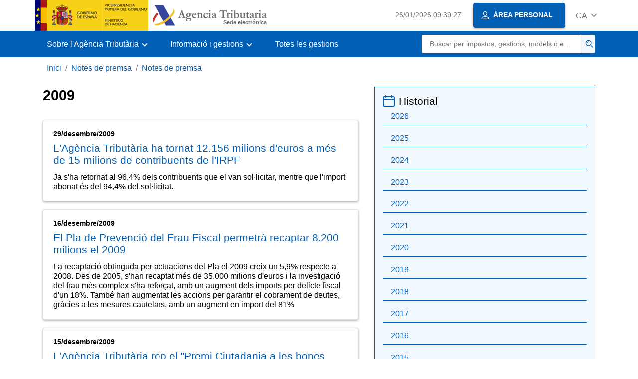

--- FILE ---
content_type: text/html;charset=UTF-8
request_url: https://sede.agenciatributaria.gob.es/Sede/ca_es/notas-prensa/notas-prensa/2009.html
body_size: 8066
content:
<!DOCTYPE html>
<html lang="ca">
<head>
	<meta charset="utf-8">
    <meta name="site" content="Sede">
	<link href="/static_files/common/css/aeat.07.css" rel="stylesheet" type="text/css">
<meta title="AEATviewport" content="width=device-width, initial-scale=1.0" name="viewport">
<title>Agència Tributària: 2009</title><meta name="ObjectId" content="f410792ea6ba7710VgnVCM100000dc381e0aRCRD"><meta name="keyword" content="Notes de premsa, Notes de premsa">
<meta name="detalle" content="notas_prensa_paginado">
</head>
<body>
  <div id="body" data-template-id="73373506e720e610VgnVCM100000dc381e0aRCRD" class="s_Sede p_estandar t_novedades paginado">
  
  <header id="AEAT_header" class="header_aeat d-print-none d-app-none">
    <!-- CABECERA -->
   	<!--googleoff: index-->
	<a class="focus-only" href="#acc-main">Salta al contingut principal</a>
	<div class="header-sup_aeat w-100">
	  <div class="container">	  		
		<div class="row">
		<!-- CABECERA IZQUIERDA-->
	   	<div id="topIzquierda" class="pl-0"><nav class="header-contLogos_aeat"><a href="/Sede/ca_es/inicio.html" title="Pàgina d'inici" class="header-logosPrincipales_aeat"><span class="logoGobierno Sede">Logotip del Govern d'Espanya </span><span class="logoAEAT logoSite logoSede ml-2 overflow-hidden">Logotip Organisme</span></a></nav></div><!-- CABECERA IZQUIERDA FIN -->
</div>
	  </div>	
	</div>
	<!--googleon: index-->
	<!-- CABECERA FIN -->
    <!-- MENU -->
   	<!--googleoff: index--><div class="w-100 bg-primary p-1"><div class="container"><div class="row justify-content-between align-items-center"><button class="header-btnMovil_aeat text-white d-lg-none col-2 btn btn-link" type="button" id="menuPrincipal"><i class="aeat-ico fa-ico-menu ico-size-2 w-100" title="Obrir menú mòbil" aria-hidden="true" role="presentation"></i><span class="sr-only">Menú mòbil</span></button><nav id="aeat_menuPrincipal" class="navbar-dark navbar navbar-expand-lg p-0 col-12 col-xl-8 col-lg-9 d-none d-lg-flex" aria-label="Menú principal"><!--clase para movil: header-navMovil_aeat--><ul class="navbar-nav"><li class="nav-item"><a href="#" class="py-3 px-4 nav-link dropdown-toggle invisible" role="button"><span>Menú</span></a></li></ul></nav></div></div></div><!--googleon: index-->
<!-- MENU FIN -->
</header><nav aria-label="Migas navegación" class="js-nav-principal d-print-none d-app-none">
	<ol class="breadcrumb container bg-transparent px-md-4 px-3">           
<li class="d-none d-md-block breadcrumb-item"><a data-aeat-id="b3552c121d27c610VgnVCM100000dc381e0aRCRD" href="/Sede/ca_es/inicio.html">Inici</a></li><li class="d-none d-md-block breadcrumb-item"><a data-aeat-id="17dfc6003584d610VgnVCM100000dc381e0aRCRD" href="/Sede/ca_es/notas-prensa.html">Notes de premsa</a></li><li class="breadcrumb-item breadcrumb-item__volver"><a data-aeat-id="6036fb801e4bd610VgnVCM100000dc381e0aRCRD" href="/Sede/ca_es/sala-prensa/notas-prensa.html"><i class="aeat-ico fa-ico-chevron-left ico-size-mini mr-2 d-md-none" aria-hidden="true" role="presentation"></i>Notes de premsa</a></li>
</ol>
</nav><div class="container-text js-container">
	<div class="row mt-3">
     <main class="col-12 col-lg-7" id="acc-main">
     	<h1 id="js-nombre-canal" class="font-weight-bold mb-3">2009</h1><div class="row mt-5"><div class="col-12 d-flex mb-3"><div class="card h-100 w-100 break-inside-avoid card-hover shadow-sm shadow-print-none border-print-0"><div class="card-body print-p-0 print-pb-3"><div class="card-title d-flex flex-column"><h2 class="text-primary h3 mb-0 mt-2 order-2"><a href="/Sede/ca_es/notas-prensa/notas-prensa/2009/diciembre/29/agencia-tributaria-ha-devuelto-12_156-irpf.html" title="L'Agència Tributària ha tornat 12.156 milions d'euros a més de 15 milions de contribuents de l'IRPF" class="stretched-link text-primary text-decoration-none card-hover-link text-break">L'Agència Tributària ha tornat 12.156 milions d'euros a més de 15 milions de contribuents de l'IRPF</a></h2><time itemprop="dateCreated" datetime="2009-12-29" class="small font-weight-bold order-1">29/desembre/2009</time></div><p class="card-text">Ja s'ha retornat al 96,4% dels contribuents que el van sol·licitar, mentre que l'import abonat és del 94,4% del sol·licitat.</p></div></div></div><div class="col-12 d-flex mb-3"><div class="card h-100 w-100 break-inside-avoid card-hover shadow-sm shadow-print-none border-print-0"><div class="card-body print-p-0 print-pb-3"><div class="card-title d-flex flex-column"><h2 class="text-primary h3 mb-0 mt-2 order-2"><a href="/Sede/ca_es/notas-prensa/notas-prensa/2009/diciembre/16/plan-prevencion-fraude-fiscal-permitira-2009.html" title="El Pla de Prevenció del Frau Fiscal permetrà recaptar 8.200 milions el 2009" class="stretched-link text-primary text-decoration-none card-hover-link text-break">El Pla de Prevenció del Frau Fiscal permetrà recaptar 8.200 milions el 2009</a></h2><time itemprop="dateCreated" datetime="2009-12-16" class="small font-weight-bold order-1">16/desembre/2009</time></div><p class="card-text">La recaptació obtinguda per actuacions del Pla el 2009 creix un 5,9% respecte a 2008. Des de 2005, s'han recaptat més de 35.000 milions d'euros i la investigació del frau més complex s'ha reforçat, amb un augment dels imports per delicte fiscal d'un 18%. També han augmentat les accions per garantir el cobrament de deutes, gràcies a les mesures cautelars, amb un augment en import del 81%</p></div></div></div><div class="col-12 d-flex mb-3"><div class="card h-100 w-100 break-inside-avoid card-hover shadow-sm shadow-print-none border-print-0"><div class="card-body print-p-0 print-pb-3"><div class="card-title d-flex flex-column"><h2 class="text-primary h3 mb-0 mt-2 order-2"><a href="/Sede/ca_es/notas-prensa/notas-prensa/2009/diciembre/15/agencia-tributaria-recibe-premio-ciudadania-irpf.html" title="L'Agència Tributària rep el &quot;Premi Ciutadania a les bones practiques en els Serveis Públics&quot; per l'Esborrany de la Declaració d'IRPF" class="stretched-link text-primary text-decoration-none card-hover-link text-break">L'Agència Tributària rep el "Premi Ciutadania a les bones practiques en els Serveis Públics" per l'Esborrany de la Declaració d'IRPF</a></h2><time itemprop="dateCreated" datetime="2009-12-15" class="small font-weight-bold order-1">15/desembre/2009</time></div><p class="card-text">L'ha concedit l'Agència Estatal d'Avaluació de les Polítiques Públiques i la Qualitat dels Serveis, dependent del Ministeri de la Presidència</p></div></div></div><div class="col-12 d-flex mb-3"><div class="card h-100 w-100 break-inside-avoid card-hover shadow-sm shadow-print-none border-print-0"><div class="card-body print-p-0 print-pb-3"><div class="card-title d-flex flex-column"><h2 class="text-primary h3 mb-0 mt-2 order-2"><a href="/Sede/ca_es/notas-prensa/notas-prensa/2009/diciembre/3/segunda-reunion-foro-tributario-grandes-empresas.html" title="Segona reunió del Fòrum Tributari de Grans Empreses" class="stretched-link text-primary text-decoration-none card-hover-link text-break">Segona reunió del Fòrum Tributari de Grans Empreses</a></h2><time itemprop="dateCreated" datetime="2009-12-03" class="small font-weight-bold order-1">03/desembre/2009</time></div><p class="card-text">Participen l'Agència Tributària i vint-i-set de les principals empreses del país. La reunió ha permès analitzar el progrés dels tres grups de treball formats: preus de transferència, reducció de càrregues administratives i codi de bones pràctiques. El Fòrum obre el camí a la Responsabilitat Social Corporativa en l'àmbit fiscal</p></div></div></div><div class="col-12 d-flex mb-3"><div class="card h-100 w-100 break-inside-avoid card-hover shadow-sm shadow-print-none border-print-0"><div class="card-body print-p-0 print-pb-3"><div class="card-title d-flex flex-column"><h2 class="text-primary h3 mb-0 mt-2 order-2"><a href="/Sede/ca_es/notas-prensa/notas-prensa/2009/noviembre/24/agencia-tributaria-aprehende-4_000-kilogramos-cartagena.html" title="L'Agència Tributària decomissa 4.000 quilograms d'haixix a Cartagena" class="stretched-link text-primary text-decoration-none card-hover-link text-break">L'Agència Tributària decomissa 4.000 quilograms d'haixix a Cartagena</a></h2><time itemprop="dateCreated" datetime="2009-11-24" class="small font-weight-bold order-1">24/novembre/2009</time></div><p class="card-text">La droga confiscada tindria un preu en el mercat de més de 5 milions d'euros</p></div></div></div><div class="col-12 d-flex mb-3"><div class="card h-100 w-100 break-inside-avoid card-hover shadow-sm shadow-print-none border-print-0"><div class="card-body print-p-0 print-pb-3"><div class="card-title d-flex flex-column"><h2 class="text-primary h3 mb-0 mt-2 order-2"><a href="/Sede/ca_es/notas-prensa/notas-prensa/2009/noviembre/18/agencia-tributaria-aprehende-3_200-kilogramos-murcia.html" title="L'Agència Tributària decomissa 3.200 quilograms d'haixix en el Port dels Urrutias a Murcia" class="stretched-link text-primary text-decoration-none card-hover-link text-break">L'Agència Tributària decomissa 3.200 quilograms d'haixix en el Port dels Urrutias a Murcia</a></h2><time itemprop="dateCreated" datetime="2009-11-18" class="small font-weight-bold order-1">18/novembre/2009</time></div><p class="card-text">En l'operació han estat detingudes quatre persones. La droga confiscada tindria un preu en el mercat de més de 4 milions d'euros</p></div></div></div><div class="col-12 d-flex mb-3"><div class="card h-100 w-100 break-inside-avoid card-hover shadow-sm shadow-print-none border-print-0"><div class="card-body print-p-0 print-pb-3"><div class="card-title d-flex flex-column"><h2 class="text-primary h3 mb-0 mt-2 order-2"><a href="/Sede/ca_es/notas-prensa/notas-prensa/2009/octubre/30/agencia-tributaria-interviene-objetos-falsificados-euros.html" title="L'Agència Tributària intervé objectes falsificats i tabac de contraban per un import de més de 7 milions d'euros" class="stretched-link text-primary text-decoration-none card-hover-link text-break">L'Agència Tributària intervé objectes falsificats i tabac de contraban per un import de més de 7 milions d'euros</a></h2><time itemprop="dateCreated" datetime="2009-10-30" class="small font-weight-bold order-1">30/octubre/2009</time></div><p class="card-text">L'Agència Tributària ha participat durant els últims dies en diferents operacions contra el contraban i la pirateria, en col·laboració amb la Guàrdia Civil a Barcelona i Vigo, i amb la Policia Municipal a Madrid. En total, s'han decomissat 126.000 objectes falsificats per un import de 4.210.000 euros i 1.520.000 paquets de tabac de contraban valorades en 3.497.100 euros.</p></div></div></div><div class="col-12 d-flex mb-3"><div class="card h-100 w-100 break-inside-avoid card-hover shadow-sm shadow-print-none border-print-0"><div class="card-body print-p-0 print-pb-3"><div class="card-title d-flex flex-column"><h2 class="text-primary h3 mb-0 mt-2 order-2"><a href="/Sede/ca_es/notas-prensa/notas-prensa/2009/octubre/15/agencia-tributaria-alerta-intento-fraude-tributaria.html" title="L'Agència Tributària alerta d'un intent de frau per Internet, utilitzant el nom del director de l'Agència Càntabra d'Administració Tributària" class="stretched-link text-primary text-decoration-none card-hover-link text-break">L'Agència Tributària alerta d'un intent de frau per Internet, utilitzant el nom del director de l'Agència Càntabra d'Administració Tributària</a></h2><time itemprop="dateCreated" datetime="2009-10-15" class="small font-weight-bold order-1">15/octubre/2009</time></div><p class="card-text">L'Agència Estatal d'Administració Tributària alerta als contribuents de l'intent de frau que s'està realitzant per Internet, a través de l'enviament de comunicacions per correu electrònic en les que es fa referència a un fals reemborsament d'impostos per valor de 178,8 euros, suplantant de forma fraudulenta la signatura del director de l'Agència Càntabra d'Administració Tributària (ACAT), Pedro Pérez Eslava.</p></div></div></div><div class="col-12 d-flex mb-3"><div class="card h-100 w-100 break-inside-avoid card-hover shadow-sm shadow-print-none border-print-0"><div class="card-body print-p-0 print-pb-3"><div class="card-title d-flex flex-column"><h2 class="text-primary h3 mb-0 mt-2 order-2"><a href="/Sede/ca_es/notas-prensa/notas-prensa/2009/septiembre/22/agencia-tributaria-advierte-intento-fraude-nombre.html" title="L'Agència Tributària adverteix d'un intent de frau a través d'Internet que utilitza el seu nom" class="stretched-link text-primary text-decoration-none card-hover-link text-break">L'Agència Tributària adverteix d'un intent de frau a través d'Internet que utilitza el seu nom</a></h2><time itemprop="dateCreated" datetime="2009-09-22" class="small font-weight-bold order-1">22/setembre/2009</time></div><p class="card-text">L'engany fa referència a un reemborsament d'impostos inexistent</p></div></div></div><div class="col-12 d-flex mb-3"><div class="card h-100 w-100 break-inside-avoid card-hover shadow-sm shadow-print-none border-print-0"><div class="card-body print-p-0 print-pb-3"><div class="card-title d-flex flex-column"><h2 class="text-primary h3 mb-0 mt-2 order-2"><a href="/Sede/ca_es/notas-prensa/notas-prensa/2009/septiembre/9/agencia-tributaria-advierte-nuevo-intento-internet.html" title="L'Agència Tributària adverteix d'un nou intent de frau a través d'Internet" class="stretched-link text-primary text-decoration-none card-hover-link text-break">L'Agència Tributària adverteix d'un nou intent de frau a través d'Internet</a></h2><time itemprop="dateCreated" datetime="2009-09-09" class="small font-weight-bold order-1">09/setembre/2009</time></div><p class="card-text">L'Agència Tributària ha detectat un enviament de comunicacions per correu electrònic en el que es fa referència a un fictici reemborsament d'impostos, que suposadament està remès per l'adreça: información.fiscal@meh.es i que està signat per un simulat agent de la inexistent “Oficina de Crèdit d'Impostos”.</p></div></div></div><div class="col-12 d-flex mb-3"><div class="card h-100 w-100 break-inside-avoid card-hover shadow-sm shadow-print-none border-print-0"><div class="card-body print-p-0 print-pb-3"><div class="card-title d-flex flex-column"><h2 class="text-primary h3 mb-0 mt-2 order-2"><a href="/Sede/ca_es/notas-prensa/notas-prensa/2009/septiembre/2/agencia-tributaria-advierte-intento-fraude-imagen.html" title="L'Agència Tributària adverteix d'un intent de frau a través d'Internet que utilitza el seu nom i la seva imatge" class="stretched-link text-primary text-decoration-none card-hover-link text-break">L'Agència Tributària adverteix d'un intent de frau a través d'Internet que utilitza el seu nom i la seva imatge</a></h2><time itemprop="dateCreated" datetime="2009-09-02" class="small font-weight-bold order-1">02/setembre/2009</time></div><p class="card-text">L'Agència Tributària ha detectat un important enviament de comunicacions per correu electrònic en el que s'utilitza fraudulentament el seu nom i la seva imatge, i que suposadament està remès per l'adreça: impuestos@aeat.es. En l'enviament es fa referència a un reemborsament d'impostos inexistent en la que el receptor del correu electrònic surt beneficiat. Per poder disposar dels diners cal accedir a una adreça web en la que s'han d'aportar dades de comptes bancaris.</p></div></div></div><div class="col-12 d-flex mb-3"><div class="card h-100 w-100 break-inside-avoid card-hover shadow-sm shadow-print-none border-print-0"><div class="card-body print-p-0 print-pb-3"><div class="card-title d-flex flex-column"><h2 class="text-primary h3 mb-0 mt-2 order-2"><a href="/Sede/ca_es/notas-prensa/notas-prensa/2009/agosto/5/agencia-tributaria-ha-devuelto-9_900-contribuyentes.html" title="L'Agència Tributària ja ha tornat més de 9.900 milions d'euros a 13,5 milions de contribuents" class="stretched-link text-primary text-decoration-none card-hover-link text-break">L'Agència Tributària ja ha tornat més de 9.900 milions d'euros a 13,5 milions de contribuents</a></h2><time itemprop="dateCreated" datetime="2009-08-05" class="small font-weight-bold order-1">05/agost/2009</time></div><p class="card-text">Campanya de Renda 08. Ja s'han realitzat el 87% de les devolucions sol·licitades. S'han presentat 19.224.118 declaracions, i s'han enviat 20.652.773 esborranys i dades fiscals. En la campanya de Renda 08 es van respondre més de vuit milions de trucades de contribuents i es van atendre 2,2 milions de cites. El 35% de les declaracions es van presentar per Internet.</p></div></div></div><div class="col-12 d-flex mb-3"><div class="card h-100 w-100 break-inside-avoid card-hover shadow-sm shadow-print-none border-print-0"><div class="card-body print-p-0 print-pb-3"><div class="card-title d-flex flex-column"><h2 class="text-primary h3 mb-0 mt-2 order-2"><a href="/Sede/ca_es/notas-prensa/notas-prensa/2009/agosto/4/agencia-tributaria-cuerpo-nacional-policia-china.html" title="L'Agència Tributària i el cos nacional de policia desmantellen la trama més important de frau fiscal i blanqueig de capitals en la importació de calçat des de la Xina" class="stretched-link text-primary text-decoration-none card-hover-link text-break">L'Agència Tributària i el cos nacional de policia desmantellen la trama més important de frau fiscal i blanqueig de capitals en la importació de calçat des de la Xina</a></h2><time itemprop="dateCreated" datetime="2009-08-04" class="small font-weight-bold order-1">04/agost/2009</time></div><p class="card-text">Després de vuit mesos d'investigació, descobert un frau que ronda els 30 milions d'euros en els últims 4 anys. S'ha detingut a 11 persones en 5 registres a Alacant i Mutxamel. S'han bloquejat els comptes bancaris de l'organització i intervingut 140.000 €, set immobles, 3 vehicles i 8 cavalls de pura raça espanyola.</p></div></div></div><div class="col-12 d-flex mb-3"><div class="card h-100 w-100 break-inside-avoid card-hover shadow-sm shadow-print-none border-print-0"><div class="card-body print-p-0 print-pb-3"><div class="card-title d-flex flex-column"><h2 class="text-primary h3 mb-0 mt-2 order-2"><a href="/Sede/ca_es/notas-prensa/notas-prensa/2009/julio/16/agencia-tributaria-desmantela-organizacion-que-anos.html" title="L'Agència Tributària desmantella una organització que va defraudar 62 milions d'euros d'IVA en tres anys" class="stretched-link text-primary text-decoration-none card-hover-link text-break">L'Agència Tributària desmantella una organització que va defraudar 62 milions d'euros d'IVA en tres anys</a></h2><time itemprop="dateCreated" datetime="2009-07-16" class="small font-weight-bold order-1">16/juliol/2009</time></div><p class="card-text">Lluita contra el frau fiscal. L'organització investigada era la més important d'Espanya en distribució irregular de components d'ordinador i consumibles electrònics. Ha hagut 16 detinguts i s'han immobilitzat més de cinquanta comptes bancaris. Diversos dels principals clientes majoristes de l'organització haurien participat en la comissió massiva de frau.</p></div></div></div><div class="col-12 d-flex mb-3"><div class="card h-100 w-100 break-inside-avoid card-hover shadow-sm shadow-print-none border-print-0"><div class="card-body print-p-0 print-pb-3"><div class="card-title d-flex flex-column"><h2 class="text-primary h3 mb-0 mt-2 order-2"><a href="/Sede/ca_es/notas-prensa/notas-prensa/2009/julio/15/ministerio-economia-hacienda-advierte-intento-imagen.html" title="El Ministeri d'Economia i Hisenda adverteix d'un intent de frau a través d'Internet que utilitza el seu nom i la seva imatge" class="stretched-link text-primary text-decoration-none card-hover-link text-break">El Ministeri d'Economia i Hisenda adverteix d'un intent de frau a través d'Internet que utilitza el seu nom i la seva imatge</a></h2><time itemprop="dateCreated" datetime="2009-07-15" class="small font-weight-bold order-1">15/juliol/2009</time></div><p class="card-text">L'engany fa referència a un reemborsament d'impostos inexistent.</p></div></div></div><div class="col-12 d-flex mb-3"><div class="card h-100 w-100 break-inside-avoid card-hover shadow-sm shadow-print-none border-print-0"><div class="card-body print-p-0 print-pb-3"><div class="card-title d-flex flex-column"><h2 class="text-primary h3 mb-0 mt-2 order-2"><a href="/Sede/ca_es/notas-prensa/notas-prensa/2009/julio/13/primera-reunion-foro-tributario-grandes-empresas.html" title="Primera reunió del Fòrum Tributari de Grans Empreses" class="stretched-link text-primary text-decoration-none card-hover-link text-break">Primera reunió del Fòrum Tributari de Grans Empreses</a></h2><time itemprop="dateCreated" datetime="2009-07-13" class="small font-weight-bold order-1">13/juliol/2009</time></div><p class="card-text">El principal objectiu és la prevenció del risc fiscal. Participen l'Agència Tributària i vint-i-set de les principals empreses del país. La seva creació estava prevista en l'actualització del Pla de Prevenció del Frau Fiscal i és una recomanació de l'OCDE. El Fòrum reforçarà la relació de les empreses amb l'Agència Tributària i obre el camí a la Responsabilitat Social Corporativa en l'àmbit fiscal.</p></div></div></div><div class="col-12 d-flex mb-3"><div class="card h-100 w-100 break-inside-avoid card-hover shadow-sm shadow-print-none border-print-0"><div class="card-body print-p-0 print-pb-3"><div class="card-title d-flex flex-column"><h2 class="text-primary h3 mb-0 mt-2 order-2"><a href="/Sede/ca_es/notas-prensa/notas-prensa/2009/julio/7/agencia-tributaria-aprehende-3_000-kilos-cadiz.html" title="L'Agència Tributària decomissa més de 3.000 quilos d'haixix a la província de Cádiz" class="stretched-link text-primary text-decoration-none card-hover-link text-break">L'Agència Tributària decomissa més de 3.000 quilos d'haixix a la província de Cádiz</a></h2><time itemprop="dateCreated" datetime="2009-07-07" class="small font-weight-bold order-1">07/juliol/2009</time></div><p class="card-text">En l'operació “Llamàntol” s'ha detingut a una persona i s'ha intervingut un pesquer</p></div></div></div><div class="col-12 d-flex mb-3"><div class="card h-100 w-100 break-inside-avoid card-hover shadow-sm shadow-print-none border-print-0"><div class="card-body print-p-0 print-pb-3"><div class="card-title d-flex flex-column"><h2 class="text-primary h3 mb-0 mt-2 order-2"><a href="/Sede/ca_es/notas-prensa/notas-prensa/2009/julio/1/agencia-tributaria-aprehende-37-toneladas-guadalquivir.html" title="L'Agència Tributària decomissa 3,7 tones d'haixix en la desembocadura del Guadalquivir" class="stretched-link text-primary text-decoration-none card-hover-link text-break">L'Agència Tributària decomissa 3,7 tones d'haixix en la desembocadura del Guadalquivir</a></h2><time itemprop="dateCreated" datetime="2009-07-01" class="small font-weight-bold order-1">01/juliol/2009</time></div><p class="card-text">Lluita contra el narcotràfic. La confiscació s'ha realitzat gràcies a tres operacions consecutives com a conseqüència del dispositiu especial de control del litoral realitzat per Vigilància Duanera a Andalucía.</p></div></div></div><div class="col-12 d-flex mb-3"><div class="card h-100 w-100 break-inside-avoid card-hover shadow-sm shadow-print-none border-print-0"><div class="card-body print-p-0 print-pb-3"><div class="card-title d-flex flex-column"><h2 class="text-primary h3 mb-0 mt-2 order-2"><a href="/Sede/ca_es/notas-prensa/notas-prensa/2009/junio/22/agencia-tributaria-aprehende-3_000-kilos-sevilla.html" title="L'Agència Tributària decomissa 3.000 quilos d'haixix a la província de Sevilla" class="stretched-link text-primary text-decoration-none card-hover-link text-break">L'Agència Tributària decomissa 3.000 quilos d'haixix a la província de Sevilla</a></h2><time itemprop="dateCreated" datetime="2009-06-22" class="small font-weight-bold order-1">22/juny/2009</time></div><p class="card-text">L'operació és conseqüència del dispositiu especial de control realitzat per Vigilància Duanera a Andalucía</p></div></div></div><div class="col-12 d-flex mb-3"><div class="card h-100 w-100 break-inside-avoid card-hover shadow-sm shadow-print-none border-print-0"><div class="card-body print-p-0 print-pb-3"><div class="card-title d-flex flex-column"><h2 class="text-primary h3 mb-0 mt-2 order-2"><a href="/Sede/ca_es/notas-prensa/notas-prensa/2009/junio/19/agencia-tributaria-ha-devuelto-6_000-contribuyentes.html" title="L'Agència Tributària ja ha tornat més de 6.000 milions d'euros a 8,2 milions de contribuents" class="stretched-link text-primary text-decoration-none card-hover-link text-break">L'Agència Tributària ja ha tornat més de 6.000 milions d'euros a 8,2 milions de contribuents</a></h2><time itemprop="dateCreated" datetime="2009-06-19" class="small font-weight-bold order-1">19/juny/2009</time></div><p class="card-text">Campanya de Renda. Aquestes xifres suposen un increment del 42% en l'import i del 37% en el nombre de contribuents. Els esborranys confirmats són més de sis milions, un 20% més que en la mateixa data de l'any anterior. S'han presentat 11,5 milions de declaracions de l'IRPF fins ara, de les quals 5 milions l'han estat a través d'Internet.</p></div></div></div><div class="col-12 d-flex mb-3"><div class="card h-100 w-100 break-inside-avoid card-hover shadow-sm shadow-print-none border-print-0"><div class="card-body print-p-0 print-pb-3"><div class="card-title d-flex flex-column"><h2 class="text-primary h3 mb-0 mt-2 order-2"><a href="/Sede/ca_es/notas-prensa/notas-prensa/2009/mayo/27/agencia-tributaria-ha-devuelto-3_326-contribuyentes.html" title="L'Agència Tributària ha tornat ja 3.326 milions d'euros a 4,5 milions de contribuents" class="stretched-link text-primary text-decoration-none card-hover-link text-break">L'Agència Tributària ha tornat ja 3.326 milions d'euros a 4,5 milions de contribuents</a></h2><time itemprop="dateCreated" datetime="2009-05-27" class="small font-weight-bold order-1">27/maig/2009</time></div><p class="card-text">Les devolucions s'han agilitat respecte al mateix període de l'any passat: un 48% més de declarants ja l'han rebut i l'import s'ha incrementat en un 60%. Els esborranys de Renda confirmats superen ja els 4,4 milions. S'han presentat 6,1 milions de declaracions de l'IRPF fins ara, de les quals 2,9 milions l'han estat a través d'Internet.</p></div></div></div><div class="col-12 d-flex mb-3"><div class="card h-100 w-100 break-inside-avoid card-hover shadow-sm shadow-print-none border-print-0"><div class="card-body print-p-0 print-pb-3"><div class="card-title d-flex flex-column"><h2 class="text-primary h3 mb-0 mt-2 order-2"><a href="/Sede/ca_es/notas-prensa/notas-prensa/2009/mayo/8/agencia-tributaria-interviene-4_500-kilos-murcia.html" title="L'Agència Tributària intervé més de 4.500 quilos d'haixix a Murcia" class="stretched-link text-primary text-decoration-none card-hover-link text-break">L'Agència Tributària intervé més de 4.500 quilos d'haixix a Murcia</a></h2><time itemprop="dateCreated" datetime="2009-05-08" class="small font-weight-bold order-1">08/maig/2009</time></div><p class="card-text">Nou cop al narcotràfic. En l'operació van intervenir mitjans aeris i navals de l'Agència Tributària. L'operació segueix oberta i es compta amb la col·laboració de la Guàrdia Civil.</p></div></div></div><div class="col-12 d-flex mb-3"><div class="card h-100 w-100 break-inside-avoid card-hover shadow-sm shadow-print-none border-print-0"><div class="card-body print-p-0 print-pb-3"><div class="card-title d-flex flex-column"><h2 class="text-primary h3 mb-0 mt-2 order-2"><a href="/Sede/ca_es/notas-prensa/notas-prensa/2009/abril/29/agencia-tributaria-devolvera-12_600-millones-08.html" title="L'Agència Tributària tornarà més de 12.600 milions d'euros a 15,2 milions de contribuents en la campanya de Renda 08" class="stretched-link text-primary text-decoration-none card-hover-link text-break">L'Agència Tributària tornarà més de 12.600 milions d'euros a 15,2 milions de contribuents en la campanya de Renda 08</a></h2><time itemprop="dateCreated" datetime="2009-04-29" class="small font-weight-bold order-1">29/abril/2009</time></div><p class="card-text">El termini per presentar les declaracions de Renda comença el 4 de maig i finalitza el 30 de juny</p></div></div></div><div class="col-12 d-flex mb-3"><div class="card h-100 w-100 break-inside-avoid card-hover shadow-sm shadow-print-none border-print-0"><div class="card-body print-p-0 print-pb-3"><div class="card-title d-flex flex-column"><h2 class="text-primary h3 mb-0 mt-2 order-2"><a href="/Sede/ca_es/notas-prensa/notas-prensa/2009/marzo/31/contribuyentes-pueden-confirmar-borrador-renta-abril.html" title="Els contribuents poden confirmar l'esborrany de Renda a partir de demà dimecres 1 d'abril" class="stretched-link text-primary text-decoration-none card-hover-link text-break">Els contribuents poden confirmar l'esborrany de Renda a partir de demà dimecres 1 d'abril</a></h2><time itemprop="dateCreated" datetime="2009-03-31" class="small font-weight-bold order-1">31/març/2009</time></div><p class="card-text">L'Agència Tributària recorda que l'esborrany ha de revisar-se. Una vegada revisat es pot modificar i confirmar a través de: Internet (www.agenciatributaria.es), Servei automàtic telefònic-només confirmació - (901 12 12 24), SMS-només confirmació - (5025), telèfon (901 200 345), caixers automàtics i oficines bancàries. L'Agència Tributària ha rebut fins al 30 de març 15,6 milions de sol·licituds d'esborrany. El dia 16 d'abril començaran a fer-se les primeres devolucions.</p></div></div></div><div class="col-12 d-flex mb-3"><div class="card h-100 w-100 break-inside-avoid card-hover shadow-sm shadow-print-none border-print-0"><div class="card-body print-p-0 print-pb-3"><div class="card-title d-flex flex-column"><h2 class="text-primary h3 mb-0 mt-2 order-2"><a href="/Sede/ca_es/notas-prensa/notas-prensa/2009/marzo/25/plan-prevencion-fraude-fiscal-permitio-2007.html" title="El Pla de Prevenció del Frau Fiscal va permetre recaptar 8.054 milions d'euros el 2008, un 8,3% més que el 2007" class="stretched-link text-primary text-decoration-none card-hover-link text-break">El Pla de Prevenció del Frau Fiscal va permetre recaptar 8.054 milions d'euros el 2008, un 8,3% més que el 2007</a></h2><time itemprop="dateCreated" datetime="2009-03-25" class="small font-weight-bold order-1">25/març/2009</time></div><p class="card-text">Resultats de la lluita contra el frau. Els ingressos per regularitzacions voluntàries van ascendir a 1.536 milions d'euros, un 3,8% més que l'any anterior. Durant els quatre anys d'aplicació del Pla de Prevenció del Frau Fiscal es van recaptar més de 27.000 milions. Les investigacions sobre la utilització de bitllets de 500 euros han suposat 308 milions d'euros fins al 2008.</p></div></div></div><div class="col-12 d-flex mb-3"><div class="card h-100 w-100 break-inside-avoid card-hover shadow-sm shadow-print-none border-print-0"><div class="card-body print-p-0 print-pb-3"><div class="card-title d-flex flex-column"><h2 class="text-primary h3 mb-0 mt-2 order-2"><a href="/Sede/ca_es/notas-prensa/notas-prensa/2009/marzo/9/agencia-tributaria-desmantela-dos-importantes-electronico.html" title="L'Agència Tributària desmantella dues importants trames de frau d'IVA en el sector electrònic" class="stretched-link text-primary text-decoration-none card-hover-link text-break">L'Agència Tributària desmantella dues importants trames de frau d'IVA en el sector electrònic</a></h2><time itemprop="dateCreated" datetime="2009-03-09" class="small font-weight-bold order-1">09/març/2009</time></div><p class="card-text">En col·laboració amb unes altres administracions europees. L'import total defraudat ascendeix a uns 300 milions d'euros. Les operacions es van realitzar entre el juny de 2008 i el gener de 2009 i no es van fer públiques per no interferir en les investigacions judicials.</p></div></div></div><div class="col-12 d-flex mb-3"><div class="card h-100 w-100 break-inside-avoid card-hover shadow-sm shadow-print-none border-print-0"><div class="card-body print-p-0 print-pb-3"><div class="card-title d-flex flex-column"><h2 class="text-primary h3 mb-0 mt-2 order-2"><a href="/Sede/ca_es/notas-prensa/notas-prensa/2009/marzo/2/campana-renta-2008.html" title="Campanya de Renda 2008" class="stretched-link text-primary text-decoration-none card-hover-link text-break">Campanya de Renda 2008</a></h2><time itemprop="dateCreated" datetime="2009-03-02" class="small font-weight-bold order-1">02/març/2009</time></div><p class="card-text">L'Agència Tributària obre aquest dilluns 2 de març el termini per sol·licitar l'esborrany de Renda o les dades fiscals. El podran sol·licitar aquells contribuents que no ho van indicar en la Renda de l'any passat. L'abril es podrà confirmar l'esborrany de l'IRPF.</p></div></div></div><div class="col-12 d-flex mb-3"><div class="card h-100 w-100 break-inside-avoid card-hover shadow-sm shadow-print-none border-print-0"><div class="card-body print-p-0 print-pb-3"><div class="card-title d-flex flex-column"><h2 class="text-primary h3 mb-0 mt-2 order-2"><a href="/Sede/ca_es/notas-prensa/notas-prensa/2009/febrero/27/agencia-tributaria-aprehende-barco-5_000-canarias.html" title="L'Agència Tributària decomissa un vaixell amb 5.000 quilos de cocaïna a 800 milles de les Canarias" class="stretched-link text-primary text-decoration-none card-hover-link text-break">L'Agència Tributària decomissa un vaixell amb 5.000 quilos de cocaïna a 800 milles de les Canarias</a></h2><time itemprop="dateCreated" datetime="2009-02-27" class="small font-weight-bold order-1">27/febrer/2009</time></div><p class="card-text">Cop al narcotràfic. El vaixell amb la droga i els cinc detinguts arribarà al port de Las Palmas el dia 5 de març. La droga podria tenir un valor de més de 250 milions d'euros en el mercat.</p></div></div></div><div class="col-12 d-flex mb-3"><div class="card h-100 w-100 break-inside-avoid card-hover shadow-sm shadow-print-none border-print-0"><div class="card-body print-p-0 print-pb-3"><div class="card-title d-flex flex-column"><h2 class="text-primary h3 mb-0 mt-2 order-2"><a href="/Sede/ca_es/notas-prensa/notas-prensa/2009/enero/16/agencia-tributaria-incauta-3_300-kilos-valencia.html" title="L'Agència Tributària incauta 3.300 quilos d'haixix a la platja de València" class="stretched-link text-primary text-decoration-none card-hover-link text-break">L'Agència Tributària incauta 3.300 quilos d'haixix a la platja de València</a></h2><time itemprop="dateCreated" datetime="2009-01-16" class="small font-weight-bold order-1">16/gener/2009</time></div><p class="card-text">L'operació es va iniciar ahir, en detectar-se una embarcació pneumàtica de grans dimensions al sud d'Alacant</p></div></div></div><div class="col-12 d-flex mb-3"><div class="card h-100 w-100 break-inside-avoid card-hover shadow-sm shadow-print-none border-print-0"><div class="card-body print-p-0 print-pb-3"><div class="card-title d-flex flex-column"><h2 class="text-primary h3 mb-0 mt-2 order-2"><a href="/Sede/ca_es/notas-prensa/notas-prensa/2009/enero/13/familias-recibieron-1_233-millones-euros-2008.html" title="Les famílies van rebre 1.233 milions d'euros com ajuda pels més de 490.000 naixements o adopcions de 2008" class="stretched-link text-primary text-decoration-none card-hover-link text-break">Les famílies van rebre 1.233 milions d'euros com ajuda pels més de 490.000 naixements o adopcions de 2008</a></h2><time itemprop="dateCreated" datetime="2009-01-13" class="small font-weight-bold order-1">13/gener/2009</time></div><p class="card-text">Dades de l'ajuda de 2.500 euros. Madrid i Barcelona són les províncies amb més naixement o adopcions.</p></div></div></div><div class="col-12 d-flex mb-3"><div class="card h-100 w-100 break-inside-avoid card-hover shadow-sm shadow-print-none border-print-0"><div class="card-body print-p-0 print-pb-3"><div class="card-title d-flex flex-column"><h2 class="text-primary h3 mb-0 mt-2 order-2"><a href="/Sede/ca_es/notas-prensa/notas-prensa/2009/enero/12/agencia-tributaria-interviene-3_500-kilos-galicia.html" title="L'Agència Tributària intervé més de 3.500 quilos de cocaïna a Galícia" class="stretched-link text-primary text-decoration-none card-hover-link text-break">L'Agència Tributària intervé més de 3.500 quilos de cocaïna a Galícia</a></h2><time itemprop="dateCreated" datetime="2009-01-12" class="small font-weight-bold order-1">12/gener/2009</time></div><p class="card-text">Nou cop al narcotràfic. El 2009 l'Agència Tributària manté com prioritat la investigació i la lluita contra el contraban i el narcotràfic. Els mitjans interessats podran prendre imatges de la droga decomissada, així com declaracions dels responsables de l'Agència Tributària al port d'A Coruña. Lloc: Moll Transatlàntic. Port A Coruña. Hora: 12.30 hores.</p></div></div></div></div><div class="row mx-0 my-3 my-sm-6 js-paginado-pasos d-print-none"><a rel="prev" class="d-none d-sm-flex col-12 col-sm text-left px-4 py-3 mb-3 mb-sm-0 justify-content-start align-items-center bg-light-blue" href="/Sede/ca_es/notas-prensa/notas-prensa/2010.html" role="button"><i class="aeat-ico fa-ico-arrow-left mr-3 ico-size-3" aria-hidden="true" role="presentation"></i><span><span class="h2 d-block">Anterior</span><time datetime="2010">2010</time></span></a><a rel="next" class="d-flex col-12 col-sm text-right justify-content-end px-4 py-3 align-items-center bg-light-blue" href="/Sede/ca_es/notas-prensa/notas-prensa/2008.html" role="button"><span><span class="h2 d-block">Següent</span><time datetime="2008">2008</time></span><i class="aeat-ico fa-ico-arrow-right ml-3 ico-size-3" aria-hidden="true" role="presentation"></i></a></div></main>
	
       	
			<aside class="col-12 col-lg-5"><div class="bg-light-blue border border-primary p-3 mb-3"><h2 class="d-flex align-items-center h3 mb-2"><i class="mr-2 aeat-ico fa-ico-calendario-sm ico-size-2 text-primary" role="presentation" aria-hidden="true" title="Historial"></i>Historial</h2><ol class="list-unstyled"><li class="w-100 mb-3"><a href="/Sede/ca_es/notas-prensa/notas-prensa/2026.html"><span class="d-flex justify-content-between border-bottom border-primary d-block col-12 mb-3 pb-2"><time datetime="2026">2026</time></span></a></li><li class="w-100 mb-3"><a href="/Sede/ca_es/notas-prensa/notas-prensa/2025.html"><span class="d-flex justify-content-between border-bottom border-primary d-block col-12 mb-3 pb-2"><time datetime="2025">2025</time></span></a></li><li class="w-100 mb-3"><a href="/Sede/ca_es/notas-prensa/notas-prensa/2024.html"><span class="d-flex justify-content-between border-bottom border-primary d-block col-12 mb-3 pb-2"><time datetime="2024">2024</time></span></a></li><li class="w-100 mb-3"><a href="/Sede/ca_es/notas-prensa/notas-prensa/2023.html"><span class="d-flex justify-content-between border-bottom border-primary d-block col-12 mb-3 pb-2"><time datetime="2023">2023</time></span></a></li><li class="w-100 mb-3"><a href="/Sede/ca_es/notas-prensa/notas-prensa/2022.html"><span class="d-flex justify-content-between border-bottom border-primary d-block col-12 mb-3 pb-2"><time datetime="2022">2022</time></span></a></li><li class="w-100 mb-3"><a href="/Sede/ca_es/notas-prensa/notas-prensa/2021.html"><span class="d-flex justify-content-between border-bottom border-primary d-block col-12 mb-3 pb-2"><time datetime="2021">2021</time></span></a></li><li class="w-100 mb-3"><a href="/Sede/ca_es/sala-prensa/notas-prensa/2020.html"><span class="d-flex justify-content-between border-bottom border-primary d-block col-12 mb-3 pb-2"><time datetime="2020">2020</time></span></a></li><li class="w-100 mb-3"><a href="/Sede/ca_es/sala-prensa/notas-prensa/2019.html"><span class="d-flex justify-content-between border-bottom border-primary d-block col-12 mb-3 pb-2"><time datetime="2019">2019</time></span></a></li><li class="w-100 mb-3"><a href="/Sede/ca_es/notas-prensa/notas-prensa/2018.html"><span class="d-flex justify-content-between border-bottom border-primary d-block col-12 mb-3 pb-2"><time datetime="2018">2018</time></span></a></li><li class="w-100 mb-3"><a href="/Sede/ca_es/notas-prensa/notas-prensa/2017.html"><span class="d-flex justify-content-between border-bottom border-primary d-block col-12 mb-3 pb-2"><time datetime="2017">2017</time></span></a></li><li class="w-100 mb-3"><a href="/Sede/ca_es/notas-prensa/notas-prensa/2016.html"><span class="d-flex justify-content-between border-bottom border-primary d-block col-12 mb-3 pb-2"><time datetime="2016">2016</time></span></a></li><li class="w-100 mb-3"><a href="/Sede/ca_es/notas-prensa/notas-prensa/2015.html"><span class="d-flex justify-content-between border-bottom border-primary d-block col-12 mb-3 pb-2"><time datetime="2015">2015</time></span></a></li><li class="w-100 mb-3"><a href="/Sede/ca_es/notas-prensa/notas-prensa/2014.html"><span class="d-flex justify-content-between border-bottom border-primary d-block col-12 mb-3 pb-2"><time datetime="2014">2014</time></span></a></li><li class="w-100 mb-3"><a href="/Sede/ca_es/notas-prensa/notas-prensa/2013.html"><span class="d-flex justify-content-between border-bottom border-primary d-block col-12 mb-3 pb-2"><time datetime="2013">2013</time></span></a></li><li class="w-100 mb-3"><a href="/Sede/ca_es/notas-prensa/notas-prensa/2012.html"><span class="d-flex justify-content-between border-bottom border-primary d-block col-12 mb-3 pb-2"><time datetime="2012">2012</time></span></a></li><li class="w-100 mb-3"><a href="/Sede/ca_es/notas-prensa/notas-prensa/2011.html"><span class="d-flex justify-content-between border-bottom border-primary d-block col-12 mb-3 pb-2"><time datetime="2011">2011</time></span></a></li><li class="w-100 mb-3"><a href="/Sede/ca_es/notas-prensa/notas-prensa/2010.html"><span class="d-flex justify-content-between border-bottom border-primary d-block col-12 mb-3 pb-2"><time datetime="2010">2010</time></span></a></li><li class="w-100 mb-3"><a href="/Sede/ca_es/notas-prensa/notas-prensa/2009.html"><span class="d-flex justify-content-between border-bottom border-primary d-block col-12 mb-3 pb-2"><time datetime="2009">2009</time></span></a></li><li class="w-100 mb-3"><a href="/Sede/ca_es/notas-prensa/notas-prensa/2008.html"><span class="d-flex justify-content-between border-bottom border-primary d-block col-12 mb-3 pb-2"><time datetime="2008">2008</time></span></a></li><li class="w-100"><a href="/Sede/ca_es/sala-prensa/notas-prensa.html#historico" class="d-block text-center">Veure tot l'històric</a></li></ol></div></aside></div>
  </div> 
  
  <!--googleoff: index-->
  <footer class="bg-primary d-print-none d-app-none d-inline-block w-100">
<noscript><div class="container py-3"><div class="row"><a class="text-white" href="https://sede.agenciatributaria.gob.es/Sede/ca_es/condiciones-uso-sede-electronica/accesibilidad/declaracion-accesibilidad.html">Accessibilitat</a></div></div></noscript><div id="js-pie-fecha-social" class="container pb-3"><div class="row"><div id="last-update" class="col mb-2"><p class="small text-center text-white mb-0">Pàgina actualitzada: <time datetime="2026-01-20">20/gener/2026</time></p></div></div></div></footer><!--googleon: index-->
  
</div>
  <div class="d-none">
   <span class="js-responsive d-xs-block"></span>
   <span class="js-responsive d-sm-block"></span>
   <span class="js-responsive d-md-block"></span>
   <span class="js-responsive d-lg-block"></span>
   <span class="js-responsive d-xl-block"></span>
   <span class="js-responsive d-xxl-block"></span>
   <span class="js-responsive d-xxxl-block"></span>
 </div>
<link href="/static_files/common/css/aeat.07.print.css" rel="stylesheet" type="text/css">
<script type="text/javascript" charset="UTF-8" src="/static_files/ca_es/common/script/aeat.07.js"></script>
</body>
</html>
